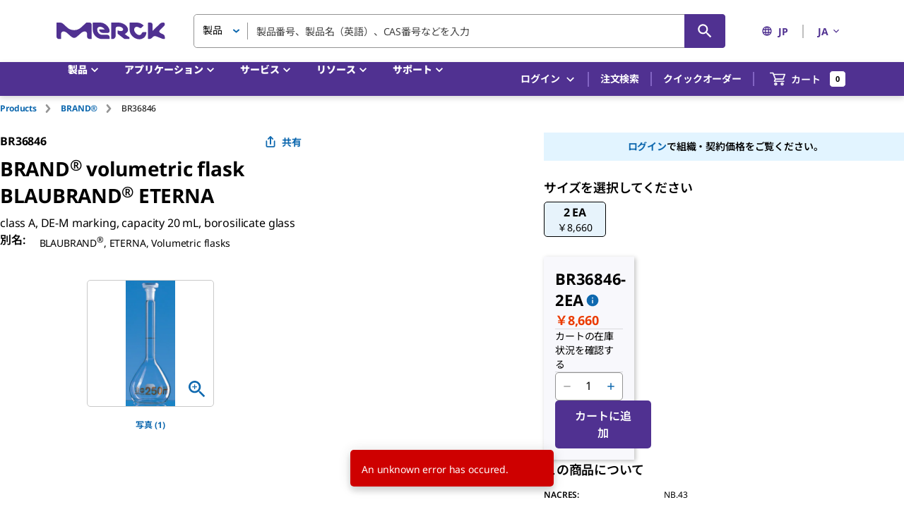

--- FILE ---
content_type: text/css; charset=UTF-8
request_url: https://www.sigmaaldrich.com/static/fonts/noto-sans-jp.css
body_size: -43
content:
/* Regular Noto Sans variable font with width and weight */
@font-face {
  font-family: 'Noto Sans JP';
  src: url('/static/fonts/Noto_Sans_JP/NotoSansJP-VariableFont_wght.ttf') format('truetype');
  font-weight: 100 900; /* Full weight range */
  font-stretch: 75% 125%; /* Full width range */
  font-style: normal;
  font-display: swap; /* Optional, for better performance */
}